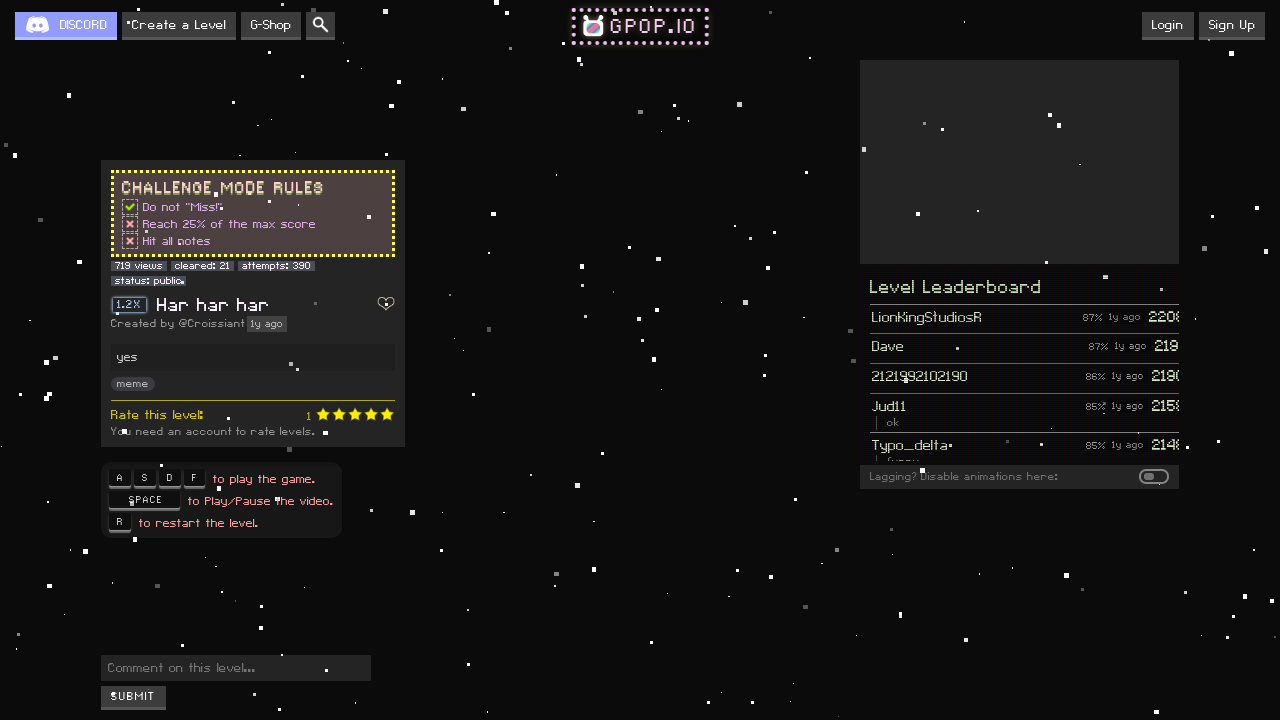

--- FILE ---
content_type: text/html; charset=UTF-8
request_url: https://gpop.io/play/fK8NkoEr-D3k
body_size: 5549
content:




















<html>

    <head>
        <meta content="text/html;charset=utf-8" http-equiv="Content-Type">
<meta content="utf-8" http-equiv="encoding">
<link id="dynamic-favicon" rel="icon" href="/icon.ico?v=1.16.40" type="image/ico">
<meta name="viewport" content="width=device-width, initial-scale=1">
<meta http-equiv="content-language" content="en">
<meta name="google" content="notranslate">
<link rel="stylesheet" href="/css/default.css?v=1.16.40">
<link rel="stylesheet" href="/css/defaultpage.css?v=1.16.40">
<!-- Global site tag (gtag.js) - Google Analytics -->
      <script async src="https://www.googletagmanager.com/gtag/js?id="></script>
      <script>
          window.dataLayer = window.dataLayer || [];
          function gtag(){dataLayer.push(arguments);}
          gtag('js', new Date());
          gtag('config', 'UA-167306554-2');
      </script>
            <meta name="viewport" content="user-scalable=no,width=device-width,initial-scale=1,maximum-scale=1,minimal-ui,viewport-fit=cover">
        <script type="text/javascript">
            window.GAMEMODE = "classic";
            window.SERVERDATA = {"loggedin":false,"dancer":"gpop","leveldata":{"comments":[["@Sillvermo0","nice"],["@Croissiant","hardest challenge mode"],["@Croissiant","I HATE this darn pause glitch"],["@Spookyman27","its getting spooky"],["@Spookyman27","its getting spooky"],["@Croissiant","Is it hard? or am I just shit?"],["@Croissiant","Is it hard? or am I just shit?"],["@Azul361717","ok"]],"uniqueid":"fK8NkoEr-D3k","videoid":"ej54RiCVPlM","challengemode":"1","gamemode":"original","gamespeed":"1.2","notes":[{"type":"s2","dict":{"a":0,"a1":1,"s":2,"s1":3,"d":4,"d1":5,"f":6,"f1":7}},6,0.333,4,0.333,6,0.614,2,0.614,0,0.997,4,0.997,0,1.147,4,1.165,6,1.664,2,2.163,4,2.347,2,2.546,6,2.762,2,3.062,2,3.429,6,3.429,0,3.662,4,3.662,4,4.577,6,4.595,2,4.977,6,4.995,4,5.327,2,5.345,4,5.527,4,5.943,0,6.426,4,6.675,2,6.826,6,7.059,2,7.193,6,7.675,4,7.742,2,7.841,4,8.074,0,8.174,2,8.357,4,8.474,2,8.691,6,8.807,2,8.974,6,9.141,6,9.39,4,9.473,4,9.723,2,10.106,4,10.272,0,10.389,4,10.573,0,10.772,2,10.989,4,11.189,2,11.454,6,11.588,2,11.838,6,12.021,4,12.287,2,12.437,6,12.854,2,13.103,6,13.153,4,13.27,2,13.353,0,13.77,4,13.937,0,14.036,2,14.169,4,14.302,2,14.502,6,14.619,2,14.786,4,15.035,2,15.301,4,15.469,2,15.634,6,15.785,4,15.934,2,16.134,0,16.234,2,16.484,4,16.668,2,16.833,6,16.933,4,17.133,2,17.316,4,17.516,2,17.999,4,18.166,2,18.299,0,18.515,4,18.783,0,18.982,2,19.081,4,19.214,0,19.365,2,19.481,4,19.614,0,19.748,2,19.864,4,19.997,0,20.114,2,20.247,4,20.38,0,20.513,2,20.63,4,20.714,0,20.881,2,21.013,4,21.13,0,21.23,2,21.363,4,21.446,0,21.563,2,21.712,4,21.796,0,21.929,2,22.062,4,22.145,0,22.262,2,22.395,6,22.512,4,22.563,2,22.713,6,22.829,4,22.911,2,23.045,4,23.228,0,23.328,2,23.428,4,23.528,0,23.711,2,23.761,6,23.945,4,24.027,2,24.144,6,24.46,4,24.527,0,24.677,6,24.86,4,24.96,0,25.143,6,25.276,4,25.36,0,25.528,6,25.659,4,25.742,0,25.876,6,26.009,4,26.092,0,26.243,6,26.375,4,26.442,0,26.608,6,26.776,4,26.858,0,26.958,6,27.159,4,27.241,0,27.292,6,27.541,4,27.607,0,27.724,6,27.891,4,27.94,0,28.09],"minleaderboard":"0","maxscore":3065,"numberofnotes":165}};
        </script>
        <script type="text/javascript" src="https://www.youtube.com/iframe_api" async></script>
        
                    <script type="text/javascript" src="/dist/play.js?v=1.16.40"></script>
            
                <script type="text/javascript" src="/dist/sha512.js?v=0"></script>
          
        <link rel="stylesheet" type="text/css" href="/css/sticker.css?v=1.16.40">
        <link rel="stylesheet" type="text/css" href="/css/kkey.css?v=1.16.40">
        <link rel="stylesheet" type="text/css" href="/css/playerlist.css?v=1.16.40">
        <link rel="stylesheet" type="text/css" href="/css/pixiiplayer.css?v=1.16.40">
        <link rel="stylesheet" type="text/css" href="/css/dancers.css?v=1.16.40">
        <link rel="stylesheet" type="text/css" href="/css/create.css?v=1.16.40">
        <link rel="stylesheet" type="text/css" href="/css/play.css?v=1.16.40">
        
    <!--<script src="http://cdnjs.cloudflare.com/ajax/libs/pixi.js/4.5.5/pixi.min.js" defer></script> -->
    <!--<script src="/pixi/pixi.min.js" defer></script> -->
    <!--<script src="/pixi/pixi-layers.js" defer></script> -->
    <!--<script src="/pixi/pixi-multistyle-text.umd.js" defer></script> -->
        
        <title>Har har har - Gpop.io</title>
        <meta name="description" content="Har har har - Gpop.io." >
    </head>
    
    <body onload="window.ActivatePlayPage();">
                <script type="text/javascript" defer>
        CanUseLS = function(){ try { var storage = window["localStorage"], x = '__storage_test__'; storage["setItem"](x, x); storage["removeItem"](x); return true; } catch(e) { return false; } }
        var ls = localStorage; var _s_ = "setting"; var _bg_ = "background";
        if (CanUseLS() && _s_+"-bgon" in ls && ls.getItem(_s_+"-bgon") == 1 && _s_+"-bgurl" in ls && (ls.getItem(_s_+"-bgurl")+"").length > 5 ){
            if ("GAMEMODE" in window && ((_s_+"-bg"+GAMEMODE) in ls && ls.getItem(_s_+"-bg"+GAMEMODE) == 0)){}
            else {
                var eimg = document.createElement("div"); eimg.classList.add("pixiiBG"); 
                eimg.style[_bg_+"-image"] = "url("+ls.getItem(_s_+"-bgurl")+")";
                if (_s_+"-bgpixel" in ls){ var _p_ = ls.getItem(_s_+"-bgpixel");
                    if (_p_ == 1){ eimg.style["image-rendering"] = "pixelated"; }
                }    
                if (_s_+"-bgrepeat" in ls){ var _p_ = ls.getItem(_s_+"-bgrepeat");
                    if (_p_ == 1){ eimg.style[_bg_+"-repeat"] = "repeat"; }
                }
                if (_s_+"-bgfit" in ls){ eimg.style[_bg_+"-size"] = ls.getItem(_s_+"-bgfit"); }
                if (_s_+"-bgpos" in ls){ eimg.style[_bg_+"-position"] = ls.getItem(_s_+"-bgpos"); }
                document.body.appendChild(eimg);
            }
        }
        </script>        <div id="main" class="default-main"><div class="playpage playpage2 createpage"> 
            <div id="displaycontainer"></div>
            <div class="createpage-right"> 
                <div class="createpage-right-block playpage-player-block">
                    <div class="createpage-right-source-info">
                        <div class="createpage-right-source-info-name">GLANMRONCK FREDDY RAP MEME</div>
                        <div class="createpage-right-source-info-author">DARCK MIUS®</div>
                        <div class="createpage-right-source-info-duration">00:00</div>
                    </div>
                    <div class="createpage-right-player-c">
                        <div class="createpage-right-player">
                            <div id="playercontainer"></div>
                        </div>
                    </div>
                    <div class="playpage-right-volume-c">
                    </div>
                    
                </div>
                <div class="createpage-right-block">
                    <div class="playpage-leaderboard-c2">
                    <div class="playpage-leaderboard-c  crt">
                            <div class="leaderboard">
        <div class="leaderboard-title">Level Leaderboard</div>
        <div class="leaderboard-entries">
                <div class="leaderboard-entry">
        <div class="leaderboard-entry-score">2208</div>
        <div class="leaderboard-entry-time" -epoch="true" 
             data-type="1" data-epoch="1707247593435"></div>
                    <div class="leaderboard-entry-accuracy">87</div>
                <a href="/profile/@LionKingStudiosR" class="leaderboard-entry-username">LionKingStudiosR</a>
        <div class="leaderboard-entry-speech"></div>
        <div class="clear"></div>
    </div>
        <div class="leaderboard-entry">
        <div class="leaderboard-entry-score">2191</div>
        <div class="leaderboard-entry-time" -epoch="true" 
             data-type="1" data-epoch="1706967021165"></div>
                    <div class="leaderboard-entry-accuracy">87</div>
                <a href="/profile/@Dave" class="leaderboard-entry-username">Dave</a>
        <div class="leaderboard-entry-speech"></div>
        <div class="clear"></div>
    </div>
        <div class="leaderboard-entry">
        <div class="leaderboard-entry-score">2190</div>
        <div class="leaderboard-entry-time" -epoch="true" 
             data-type="1" data-epoch="1707264937218"></div>
                    <div class="leaderboard-entry-accuracy">86</div>
                <a href="/profile/@2121992102190" class="leaderboard-entry-username">2121992102190</a>
        <div class="leaderboard-entry-speech"></div>
        <div class="clear"></div>
    </div>
        <div class="leaderboard-entry">
        <div class="leaderboard-entry-score">2159</div>
        <div class="leaderboard-entry-time" -epoch="true" 
             data-type="1" data-epoch="1707082649305"></div>
                    <div class="leaderboard-entry-accuracy">85</div>
                <a href="/profile/@Jud11" class="leaderboard-entry-username">Jud11</a>
        <div class="leaderboard-entry-speech">ok</div>
        <div class="clear"></div>
    </div>
        <div class="leaderboard-entry">
        <div class="leaderboard-entry-score">2148</div>
        <div class="leaderboard-entry-time" -epoch="true" 
             data-type="1" data-epoch="1706769670761"></div>
                    <div class="leaderboard-entry-accuracy">85</div>
                <a href="/profile/@Typo_delta" class="leaderboard-entry-username">Typo_delta</a>
        <div class="leaderboard-entry-speech">furry</div>
        <div class="clear"></div>
    </div>
        <div class="leaderboard-entry">
        <div class="leaderboard-entry-score">2138</div>
        <div class="leaderboard-entry-time" -epoch="true" 
             data-type="1" data-epoch="1706957553044"></div>
                    <div class="leaderboard-entry-accuracy">85</div>
                <a href="/profile/@Dave" class="leaderboard-entry-username">Dave</a>
        <div class="leaderboard-entry-speech"></div>
        <div class="clear"></div>
    </div>
        <div class="leaderboard-entry">
        <div class="leaderboard-entry-score">2136</div>
        <div class="leaderboard-entry-time" -epoch="true" 
             data-type="1" data-epoch="1707170286294"></div>
                    <div class="leaderboard-entry-accuracy">84</div>
                <a href="/profile/@LionKingStudiosR" class="leaderboard-entry-username">LionKingStudiosR</a>
        <div class="leaderboard-entry-speech"></div>
        <div class="clear"></div>
    </div>
        <div class="leaderboard-entry">
        <div class="leaderboard-entry-score">2117</div>
        <div class="leaderboard-entry-time" -epoch="true" 
             data-type="1" data-epoch="1707020360483"></div>
                    <div class="leaderboard-entry-accuracy">84</div>
                <a href="/profile/@Juggs657" class="leaderboard-entry-username">Juggs657</a>
        <div class="leaderboard-entry-speech"></div>
        <div class="clear"></div>
    </div>
        <div class="leaderboard-entry">
        <div class="leaderboard-entry-score">2097</div>
        <div class="leaderboard-entry-time" -epoch="true" 
             data-type="1" data-epoch="1707313265444"></div>
                    <div class="leaderboard-entry-accuracy">82</div>
                <a href="/profile/@Uwu_pro" class="leaderboard-entry-username">Uwu_pro</a>
        <div class="leaderboard-entry-speech">first try</div>
        <div class="clear"></div>
    </div>
        <div class="leaderboard-entry">
        <div class="leaderboard-entry-score">2083</div>
        <div class="leaderboard-entry-time" -epoch="true" 
             data-type="1" data-epoch="1706345506297"></div>
                    <div class="leaderboard-entry-accuracy">82</div>
                <a href="/profile/@Casasasasa" class="leaderboard-entry-username">Casasasasa</a>
        <div class="leaderboard-entry-speech"></div>
        <div class="clear"></div>
    </div>
        <div class="leaderboard-entry">
        <div class="leaderboard-entry-score">2079</div>
        <div class="leaderboard-entry-time" -epoch="true" 
             data-type="1" data-epoch="1707427631029"></div>
                    <div class="leaderboard-entry-accuracy">83</div>
                <a href="/profile/@Heloimback" class="leaderboard-entry-username">Heloimback</a>
        <div class="leaderboard-entry-speech">2079</div>
        <div class="clear"></div>
    </div>
        <div class="leaderboard-entry">
        <div class="leaderboard-entry-score">2022</div>
        <div class="leaderboard-entry-time" -epoch="true" 
             data-type="1" data-epoch="1706838286074"></div>
                    <div class="leaderboard-entry-accuracy">80</div>
                <a href="/profile/@Xxkirby01" class="leaderboard-entry-username">Xxkirby01</a>
        <div class="leaderboard-entry-speech"></div>
        <div class="clear"></div>
    </div>
        <div class="leaderboard-entry">
        <div class="leaderboard-entry-score">2010</div>
        <div class="leaderboard-entry-time" -epoch="true" 
             data-type="1" data-epoch="1706816886062"></div>
                    <div class="leaderboard-entry-accuracy">80</div>
                <a href="/profile/@Casasasasa" class="leaderboard-entry-username">Casasasasa</a>
        <div class="leaderboard-entry-speech"></div>
        <div class="clear"></div>
    </div>
        <div class="leaderboard-entry">
        <div class="leaderboard-entry-score">1988</div>
        <div class="leaderboard-entry-time" -epoch="true" 
             data-type="1" data-epoch="1707171825959"></div>
                    <div class="leaderboard-entry-accuracy">78</div>
                <a href="/profile/@Heloimback" class="leaderboard-entry-username">Heloimback</a>
        <div class="leaderboard-entry-speech">oof</div>
        <div class="clear"></div>
    </div>
        <div class="leaderboard-entry">
        <div class="leaderboard-entry-score">1971</div>
        <div class="leaderboard-entry-time" -epoch="true" 
             data-type="1" data-epoch="1706750277378"></div>
                    <div class="leaderboard-entry-accuracy">77</div>
                <a href="/profile/@Sup3rDude08" class="leaderboard-entry-username">Sup3rDude08</a>
        <div class="leaderboard-entry-speech">Har</div>
        <div class="clear"></div>
    </div>
        <div class="leaderboard-entry">
        <div class="leaderboard-entry-score">1965</div>
        <div class="leaderboard-entry-time" -epoch="true" 
             data-type="1" data-epoch="1720583771536"></div>
                    <div class="leaderboard-entry-accuracy">77</div>
                <a href="/profile/@SuyaSS" class="leaderboard-entry-username">SuyaSS</a>
        <div class="leaderboard-entry-speech">fanf</div>
        <div class="clear"></div>
    </div>
        <div class="leaderboard-entry">
        <div class="leaderboard-entry-score">1959</div>
        <div class="leaderboard-entry-time" -epoch="true" 
             data-type="1" data-epoch="1706770569993"></div>
                    <div class="leaderboard-entry-accuracy">77</div>
                <a href="/profile/@Xxkirby09" class="leaderboard-entry-username">Xxkirby09</a>
        <div class="leaderboard-entry-speech"></div>
        <div class="clear"></div>
    </div>
        <div class="leaderboard-entry">
        <div class="leaderboard-entry-score">1947</div>
        <div class="leaderboard-entry-time" -epoch="true" 
             data-type="1" data-epoch="1706277835831"></div>
                    <div class="leaderboard-entry-accuracy">76</div>
                <a href="/profile/@Croissiant" class="leaderboard-entry-username">Croissiant</a>
        <div class="leaderboard-entry-speech">I did it... I finnally beat this damn level</div>
        <div class="clear"></div>
    </div>
        <div class="leaderboard-entry">
        <div class="leaderboard-entry-score">1810</div>
        <div class="leaderboard-entry-time" -epoch="true" 
             data-type="1" data-epoch="1706281003531"></div>
                    <div class="leaderboard-entry-accuracy">69</div>
                <a href="/profile/@Zayne1o" class="leaderboard-entry-username">Zayne1o</a>
        <div class="leaderboard-entry-speech"></div>
        <div class="clear"></div>
    </div>
        <div class="leaderboard-entry">
        <div class="leaderboard-entry-score">1806</div>
        <div class="leaderboard-entry-time" -epoch="true" 
             data-type="1" data-epoch="1707023527423"></div>
                    <div class="leaderboard-entry-accuracy">69</div>
                <a href="/profile/@OfficialKWYT" class="leaderboard-entry-username">OfficialKWYT</a>
        <div class="leaderboard-entry-speech"></div>
        <div class="clear"></div>
    </div>
        <div class="leaderboard-entry">
        <div class="leaderboard-entry-score">1804</div>
        <div class="leaderboard-entry-time" -epoch="true" 
             data-type="1" data-epoch="1706780362209"></div>
                    <div class="leaderboard-entry-accuracy">70</div>
                <a href="/profile/@SuyaSS" class="leaderboard-entry-username">SuyaSS</a>
        <div class="leaderboard-entry-speech">czy to feddy fazbear</div>
        <div class="clear"></div>
    </div>
    <div class="leaderboard-entry"></div><div class="leaderboard-entry"></div><div class="leaderboard-entry"></div><div class="leaderboard-entry"></div><div class="leaderboard-entry"></div><div class="leaderboard-entry"></div><div class="leaderboard-entry"></div><div class="leaderboard-entry"></div><div class="leaderboard-entry"></div>        </div>
    </div>
                        </div>
                    </div>
                </div>
                <div class="createpage-right-block">
                    <div class="playpage-nolag">
                        <div class="playpage-nolag-box">
                            <div class="playpage-nolag-box-switch"></div>
                        </div>
                        Lagging? Disable animations here:
                    </div>
                </div>
                
                <div class="playpage-a12-block-c">
                <div class="playpage-a12-block">
                    <div class="menu-a123 menu-block crt adcrt">
                        <div class="menu-a12">
                                        <script async src="https://pagead2.googlesyndication.com/pagead/js/adsbygoogle.js"></script>
        <!-- gpop frontpage -->
        <ins class="adsbygoogle"
             style="display:block;height:250px;width:300px;"
                          data-ad-client="ca-pub-4390240433545136"
             data-ad-slot="6483796889"
             data-ad-format="rectangle"></ins>
        <script>
                          (adsbygoogle = window.adsbygoogle || []).push({});
        </script>
                            </div>
                    </div>
                </div>
                <div class="playpage-a12-block-green"></div>
                <div class="playpage-a12-block-close"></div>
                </div>
                
            </div>
            <div id="playerlist" class="playpage-playerlist"> 
            
            </div>
            <div class="playpage-leftleft"> 
                
                <div class="createpage-right-title2">
                
                                        <div class="challengemode-desc" style="display:block;">
                        <div class="challengemode-desc-title">CHALLENGE MODE RULES</div>
                        <div class="challengemode-desc-para"><div id="pixii-level-cmode-cond1" class="cmode-cond-yes"></div> Do not "Miss!"</div>
                        <div class="challengemode-desc-para"><div id="pixii-level-cmode-cond2"></div> Reach 25% of the max score</div>
                        <div class="challengemode-desc-para"><div id="pixii-level-cmode-cond3"></div> <span id="pixii-level-cmode-cond3-desc">Hit all notes</span> </div>
                    </div>
                    <div class="challengemode-tags">
                        <div class="challengemode-tag">719 views</div>
                        <div class="challengemode-tag">cleared: 21</div>
                        <div class="challengemode-tag">attempts: 390</div>
                        
                                                    <div class="challengemode-tag">status: public</div>
                                            </div>
                                        <span class="playpage-left-favorite"></span>
                    <span class="playpage-left-title-span">
                                            <div class="pixii-level-speed">1.2</div>
                    Har har har                    </span><div></div>
                                            <a href="/profile/@Croissiant" class="playpage-left-author">@Croissiant</a>
                                        <div class="playpage-left-date" -epoch="true" data-type="1" data-epoch="1706275895863"></div>
                    <div class="playpage-left-desc">
                        <div class="playpage-left-desc-text">yes</div>
                    </div>
                    <div class="playpage-left-tags"> 
                                                    <a href="/tag?t=meme" class="tagtag tagtaglink3 noselect">meme</a>
                        </div>
                    <div class="playpage-left-rating"> 
                        <div class="playpage-left-rating-text">Rate this level: </div>
                            <div class="ratingstatic ">
            <div class="rating-n">1</div>
        <div class="rating-stars"><div class="rating-star rating-star-full" data-n=1></div><div class="rating-star rating-star-full" data-n=2></div><div class="rating-star rating-star-full" data-n=3></div><div class="rating-star rating-star-full" data-n=4></div><div class="rating-star rating-star-full" data-n=5></div>  </div>
        <div class="ratingstatic-error"></div>
    </div>                        <div class="playpage-left-rating-desc">
                            Criteria: song choice and fit with the level. Is it a fun level?
                            Please do not vote for difficulty.
                        </div>
                    </div>
                </div>
                <div class="createpage-right-block" style="display:none;">
                    <div class="createpage-right-instructions">
                        <div class="createpage-right-title" style="display:none;">
                            Game mode: original                        </div>
                    </div>
                </div>  
                <div class="playpage-comments-c">
                
                    <div class="playpage-comments">
                        <div class="playpage-comment">
                            <div kkey="A"></div> <div kkey="S"></div> 
                            <div kkey="D"></div> <div kkey="F"></div> 
                            to play the game.
                        <br>
                            <div kkey="SPACE"></div> to Play/Pause the video.
                        <br>
                            <div kkey="R"></div> to restart the level.
                        </div>
                    </div>
                </div>
                <div class="playpage-comments-i"> 
                    <textarea class="playpage-comment-input" rows="1" placeholder="Comment on this level..."></textarea>
                    <div class="playpage-comment-error"></div>
                    <div class="gbutton playpage-comment-submit">SUBMIT</div>
                </div>
            </div>
            <div class="createpage-left widthfitcontent"> 
                <div id="gamecontainer" class="createpage-left-pixii widthsetter"> 
                
                </div>
                <div class="widthconformer">
                </div>
                <div class="playpage-mcontrols">
                    <div class="playpage-mcontrols-bg"></div>
                    <div class="playpage-mcontrols-controls">
                        <div id="playpage-mrestart" class="playpage-mcontrols-button">Restart</div>
                        <div id="playpage-mfullscreen" class="playpage-mcontrols-button">Full Screen</div>
                        
                    </div>
                    <div class="playpage-mcontrols-keys">
                        <div id="playpage-mkeya" class="playpage-mcontrols-key1"></div>
                        <div id="playpage-mkeys" class="playpage-mcontrols-key1"></div>
                        <div id="playpage-mkeyd" class="playpage-mcontrols-key1"></div>
                        <div id="playpage-mkeyf" class="playpage-mcontrols-key1"></div>
                        <div id="playpage-mkeyas" class="playpage-mcontrols-key2"></div>
                        <div id="playpage-mkeysd" class="playpage-mcontrols-key2"></div>
                        <div id="playpage-mkeydf" class="playpage-mcontrols-key2"></div>
                    </div>
                </div>
            </div>
            <div class="playpage-over">
            <div class="playpage-over2">
                <div class="playpage-over-bg2 playpage-over-huerotate">
                    <div class="playpage-over-bg">
                    </div>
                </div>
                <div class="playpage-over-close"></div>
                <div class="playpage-over-huerotate">
                    <div class="playpage-over-status">
                        <div class="playpage-over-status-congrats">Congratulations!</div>
                        <div class="playpage-over-status-title">Level Completed!</div>
                        <div class="playpage-over-status-title2">Har har har</div>
                        <div class="playpage-over-status-score"></div>
                        <div class="playpage-over-status-leaderboard">
                                                    <div class="playpage-over-status-notloggedin">
                            You can only submit your score if you have an account. 
                            Create one <a href="/signup">here</a> or login <a href="/signin">here</a>.
                            </div>
                                                </div>
                    </div>
                    <div class="playpage-over-share">
                        <div class="playpage-over-share-title">Share this level with friends:</div>
                        <input class="playpage-over-share-url" value="http://gpop.io/play/fK8NkoEr-D3k"
                               type="text" autocomplete="false" spellcheck="false" disabled>
                        <div class="playpage-over-share-title">Or 
                            <a href="/create">create your own level</a>
                        </div>
                    </div>
                </div>
                <div class="playpage-over-icon">
                    <div class="playpage-over-icon2"></div>
                </div>
            </div>
            </div>
            <a id="hidden-link" class="hide"></a>
        </div></div>
            <div id="topbar"  class="topbar-container">
        <div class="topbar">
            <a href="/" id="topbar-home">
                <div class="menu-logo">
                    <div class="menu-logo-logo2c">
                    <div class="menu-logo-logo menu-logo-logo2"></div>
                    </div>
                    <div class="menu-logo-logo menu-logo-logo1"></div>
                    <div class="menu-logo-text">GPOP.IO</div>
                </div>
            </a>
                            <a href="/signup" class="gbutton topbar-button topbar-button2">Sign Up</a>
                <a href="/signin" class="gbutton topbar-button topbar-button2">Login</a>
                
                        
            <a href="https://discord.gg/BjwfPHA" target="_blank" id="topbar-discord" class="gbutton topbar-button">DISCORD</a>
            <a href="/halloffame" id="topbar-leaderboards" class="gbutton topbar-button">Hall of Fame</a>
            <a href="/choose" id="topbar-ask" class="gbutton topbar-button">Create a Level</a>
            <a href="/gshop" id="topbar-gshop" class="gbutton topbar-button">G-Shop</a>
            <a href="/search" id="topbar-search" class="gbutton topbar-button"></a>
            <a href="http://iogames.space" id="topbar-iogames"  class="gbutton topbar-button topbar-button-fponly">More IO Games</a>
        </div>
    </div>
    
        
    <div class="bottombar-container">
        <div class="bottombar">
            <a href="/" class="bottombar-option">Gpop.io</a>
            <a href="/halloffame" class="bottombar-option">Hall of Fame</a>
            <a href="/choose" class="bottombar-option">Create a Level</a>
            <a href="/levels/new" class="bottombar-option">All Levels</a>
            <a href="/gshop" class="bottombar-option">G-Shop</a>
            <a href="/partners" class="bottombar-option">Partners</a>
            <a href="/debug" class="bottombar-option">Debug</a>
            <a href="/updates" class="bottombar-option">Updates</a>
            <span class="bottombar-option">v.1.16.40</span>
        </div>
    </div>
    
    </body>
</html>

--- FILE ---
content_type: text/html; charset=utf-8
request_url: https://www.google.com/recaptcha/api2/aframe
body_size: 266
content:
<!DOCTYPE HTML><html><head><meta http-equiv="content-type" content="text/html; charset=UTF-8"></head><body><script nonce="hS2d5fLxlut9bxljIohqWw">/** Anti-fraud and anti-abuse applications only. See google.com/recaptcha */ try{var clients={'sodar':'https://pagead2.googlesyndication.com/pagead/sodar?'};window.addEventListener("message",function(a){try{if(a.source===window.parent){var b=JSON.parse(a.data);var c=clients[b['id']];if(c){var d=document.createElement('img');d.src=c+b['params']+'&rc='+(localStorage.getItem("rc::a")?sessionStorage.getItem("rc::b"):"");window.document.body.appendChild(d);sessionStorage.setItem("rc::e",parseInt(sessionStorage.getItem("rc::e")||0)+1);localStorage.setItem("rc::h",'1769015275566');}}}catch(b){}});window.parent.postMessage("_grecaptcha_ready", "*");}catch(b){}</script></body></html>

--- FILE ---
content_type: text/css
request_url: https://gpop.io/css/pixiiplayer.css?v=1.16.40
body_size: 4389
content:


.pp-bg2 {
    pointer-events: none;
}
.pp-bg3 {
    pointer-events: none;
}
.pp-container {
    width: 100%;
    box-sizing: border-box;
    min-height: 200px;
    /* border: 1px solid rgba(0, 0, 0, 0.2); */
    background: rgba(0,0,0,0.9); 
    background: rgba(0, 0, 0, 0.6);
    position: relative;
    outline: 0px solid rgba(255, 255, 255, 0);
    transition: outline 0.1s ease;
    border: 3px solid rgba(255, 255, 255, 0.2);
    background-clip: content-box;
    box-shadow: 0 4px 0 0 rgba(255,255,255,0.4);
}
.pp-active {
    outline: 6px solid rgba(223, 182, 255, 0.5);
        outline: 5px solid rgba(253, 208, 255, 0.2);
    box-shadow: none;
}

.pp-container2 {
    /* height: 100%;*/
    width: 100%;
    padding-top: 40px;
}
.pp-container3 {
    
}
.pp-lanes {
    /* position: absolute; */
    width: 100%;
    /* left: 0; */
    /* top: 0; */
    /* overflow: hidden; */
    /* height: 100%;*/
}
.pp-notes2,
.pp-lane {
    width: 100%;
    height: 44px;
    position: relative;
    top: 33px;
    left: 0;
}
.pp-lane {
    transform: translateZ(0);
}
.pp-key {
    color: #fff;
    opacity: 1;
    background: rgba(255, 255, 255, 0.04);
    background: rgba(0, 0, 0, 0.4);
    width: 26px;
    height: 22px;
    box-sizing: border-box;
    padding: 0;
    padding-top: 4px;
    padding-left: 1px;
    font-size: 15px;
    border: 1px solid rgba(255, 255, 255, 0.6);
    border-bottom: 0;
    box-shadow: inset 0 0 25px #ffffff00, 0 0px 3px -1px rgb(255, 255, 255), 0 3px 0 rgba(255, 255, 255, 0.5), 0 2px 2px rgba(255, 255, 255, 0.2);border-radius: 6px;
    margin-top: -12px;
    top: 0;
    left: 15px;
    z-index: 2;
    transform: rotateZ(360deg);

}
.pp-line {
    position: absolute;
    height: 0px;
    background: #fff;
    opacity: 0.4;
    border-top: 1px solid #fff;
    box-shadow: 0 0 3px 0px rgba(255, 255, 255, 0.5);
    transition: 0.05s ease transform; 
    transform: scaleY(1) translateZ(0);
}
.pp-line1 {
    width: calc(50% - 33px - 18px - 15px);
    width: calc(50% - 33px - 2% - 4px - 15px);
    top: 0px;
    left: 48px;
}
.pp-line2 {
    width: calc(50% - 2% - 4px);
    top: 0px;
    right: 0;
}
.pp-square {
    width: 24px;
    width: 4%;
    height: 22px;
    position: absolute;
    border: 1px solid rgba(255, 255, 255);
    opacity: 0.4;
    box-sizing: border-box;
    border-radius: 6px;
    top: -10px;
    left: calc(50% - 12px);
    left: calc(50% - 2%);
    box-shadow: 0 0 3px 0px rgba(255, 255, 255, 0.5);
}
.pp-lane-click {
    
}
.pp-lane-click .pp-square {
    transform: scale(1.2);
    opacity: 0.9;
}
.pp-lane-click .pp-line {
    transform2: scaleY(2);
    opacity: 0.7;
}
.pp-lane-click .pp-key {
    box-shadow: inset 0 0 25px #1d1b2900, 0 1px 0 rgba(255, 255, 255, 0.5), 0 0px 3px -1px rgb(255, 255, 255);
    top: 3px;
}

.pp-lane2 {
    height: 100%;
}
.pp-lane-hit {
    animation: huerotate2 0.2s linear infinite; 
    animation: huerotate2 0.2s linear infinite; 
    opacity: 1; 
} 
.pp-lane-hit .pp-lane22 {
    filter: brightness(1000%) invert(50%) sepia(100%) saturate(300%) brightness(200%) hue-rotate(150deg);    
}
.pp-lane-hit2 .pp-line ,
.pp-lane-hit2 .pp-key ,
.pp-lane-hit2 .pp-square {
    filter: brightness(1000%) invert(50%) sepia(100%) saturate(300%) brightness(200%) hue-rotate(150deg);
}
.pp-lane-hit .pp-key {
    background: rgba(255, 255, 255, 0.5);
    box-shadow: inset 0 0 25px #1d1b2900, 0 1px 0 rgba(255, 255, 255, 0.5), 0 1px 8px -1px rgb(255, 227, 227);
    border: 1px solid rgb(255, 255, 255);
    animation: keyhit 0.2s ease 1;
}
.pp-lane-hit .pp-square {
    box-shadow: 0 0px 6px -1px rgb(255, 255, 255);
    transform: scale(1.3) translateZ(0);
    opacity: 1;
}
.pp-lane-hit .pp-line {
    box-shadow2: 0 0px 4px 0px rgb(255, 255, 255);
    transform: scaleY(6) translateZ(0);
    opacity: 1;
}

.pp-lane:nth-child(1){
    
}
.pp-lane:nth-child(2){
    
}
.pp-lane:nth-child(3){
    
}
.pp-lane:nth-child(4){
    
}


.pp-timeline-container {
    position: relative;
    width: 100%;
    bottom: 0;
    color: #fff;
    overflow: hidden;
    height: 35px;
    font-size: 13px;
    /* margin-bottom: 5px;  */
}
.pp-timeline {
    position: absolute;
    margin-left: 50%;
    left: 0;
    top: 0;
    height: 100%;
    color: #ddb0e3;
    width: 100%;
    pointer-events: none;
    will-change: transform;
}
.pp-timeline-line {
    /* width: 100%;*/
    height: 1px;
    background: currentColor;
    position: absolute;
    bottom: 7px;
    /* border-top: 1px dashed currentColor;*/
}
.pp-timeline-tags {
    
}
.pp-timeline-tag-container {
    position: absolute;
    bottom: 0;
}
.pp-timeline-tag {    
transform: translateX(-50%);
    margin-bottom: 11px;
}
.pp-timeline-vline {
    width: 1px;
    height: 8px;
    background: currentColor;
    position: absolute;
    bottom: 3px;
}
.pp-timeline-vline2 {
    height: 6px;
    bottom: 4px;
    /* opacity: 0.8;*/
}

.pp-notes-container {
    position: absolute;
    width: 100%;
    overflow: hidden;
    height: 100%;
    top: 0;
    left: 0;
    margin-top: 40px;
}
.pp-notes {
    position: absolute;
    margin-left: 50%;
    left: 0;
    top: 0;
    height: 100%;
    width: 100%;
    pointer-events: none;
    will-change: transform;
}
.pp-note t {
    /* color: #fff; */
    filter: brightness(1.5);
    text-shadow: 0 0 2px rgba(255, 255, 255, 0.5);
    pointer-events: none;
}
.pp-note {
    position: absolute;
    text-transform: uppercase;
    width: calc(4% + 6px);
    text-align: center;
    font-size: 18px;
    line-height: 26px;
    letter-spacing: -1px;
    margin-top: -13px;
    height: 28px;
    border-radius: 9px;
    margin-left: calc(-2% - 3px);
    border: 3px double #fff;
    border: 3.2px double #fff;
    background-clip: padding-box;
    transition: opacity 0.5s ease;
    transition-delay: 0.5s;
    box-sizing: border-box;
    top: 0;
    left: 0;
    border-color: currentColor;
    background-color: currentColor;
    box-shadow: 0 0 6px -1px currentColor;
}
.pp-notes2:nth-child(1) .pp-note{
    color: #ff7272;
    background-color: rgba(255, 114, 114, 0.2);
}
.pp-notes2:nth-child(2) .pp-note{
    color: #44f0ff;
    /* color: #5cdce7; */
    background-color: rgba(68, 240, 255, 0.2);
}
.pp-notes2:nth-child(3) .pp-note{
    color: #5aff44;
    /* color: #7aff69; */
    background-color: rgba(90, 255, 68, 0.2);
}
.pp-notes2:nth-child(4) .pp-note{
    color: #fff744;
    /* color: #fff96d; */
    background-color: rgba(255, 247, 68, 0.2);
}
.pp-note-hit2:before {
    content: "";
    position: absolute;
    top: 0;
    left: 0;
    width: 100%;
    height: 100%;
    opacity: 0.5;
}
.pp-note-hit {
   color: #44f0ff !important;
   background-color: rgba(255, 114, 114, 0.9) !important;
   opacity: 0;
   animation: huerotate2 0.2s linear infinite, notehit 0.25s ease 1; 
}
.pp-note-new {
   animation: notehit 0.2s ease 1; 
}

.pp-noteextended {
    text-align: left;
    padding-left: 1%;
}
.pp-noteextended t{
    width: 10px;
    display: inline-block;
    text-align: center;
}
.pp-noteextended:after {
    content: "";
    width: calc(100% - 20px);
    height: 1px;
    background: currentColor;
    display: inline-block;
    margin-left: 5px;
    vertical-align: middle;
}
.pp-noteextended-hitting {
   animation: huerotate2 0.2s linear infinite;     
   background-color: rgba(255, 114, 114, 0.4) !important;
}


.pp-scores {
    display: none;
    pointer-events: none;
    color: #fff;
    position: absolute;
    top: 10px;
    left: 15px;
    font-size: 20px;
    z-index: 11;
    transform: translateZ(0px);
}
.pp-score:before {
    content: "SCORE: ";
}
.pp-score {
    font-size: 28px;
    color: #ffc5c5;
    display: table;
    transition: transform 0.08s ease;
}
.pp-score2:before {
    content: "ACCURACY: ";
}
.pp-score2 {
    font-size: 16px;
    margin-top: -2px;
    color: #fff;
    opacity: 0.7;
}
.pp-fps:before {
    content: "FPS: ";
}
.pp-fps {
    font-size: 16px;
    margin-top: -2px;
    color: #fff;
    opacity: 0.4;
}
.pp-ping:before {
    content: "PING: ";
}
.pp-ping {
    font-size: 16px;
    margin-top: 4px;
    color: #fff;
    opacity: 0.4;
    display:none;
}
.pp-longest:before {
    content: "BEST STREAK: ";
}
.pp-longest {
    font-size: 16px;
    margin-top: -4px;
    color: #fff;
    opacity: 0.7;
}
.pp-stats {
    display: none;
    pointer-events: none;
    color: #fff;
    position: absolute;
    top: 0;
    left: 0;
    width: 100%;
    height: 100%;
    font-size: 20px;
    z-index: 9;
}
.pp-streak:not(:empty):before {
    content: "STREAK";
    display: block;
    font-size: 24px;
    line-height: 0.4;
}
.pp-streak {
    color: #ffffff;
    transition: transform 0.08s ease;
    position: absolute;
    top: calc(75%);
    left: 50%;
    transform: translate(-50%, -50%);
    font-size: 60px;
    opacity: 0.15;
    opacity: 0.25;
    text-align: center;
}
.pp-durationbar-c {
    position: absolute;
    bottom: 0px;
    width: 100%;
    height: 4px;
    background: rgba(255, 255, 255, 0.2);
    left: 0;
}
.pp-durationbar {
    position: absolute;
    width: 100%;
    height: 100%;
    background: rgba(177, 255, 147, 0.8);
    left: 0;
}

.pp-info {
    pointer-events: none;
    color: #fff;
    position: absolute;
    top: 10px;
    right: 15px;
    z-index: 11;
    text-align: right;
    width: 50%;
}
.pp-info-level {
    color: #ffc5c5;
    display: block;
    font-size: 16px;
    animation: huerotate 2s linear infinite;
    white-space: nowrap;
    display: none;
}
.pp-info-level-title {
    background: rgba(255, 215, 215, 0.25);
    padding: 0 10px;
    min-width: 10vh;
    display: inline-block;
    text-align: center;
}
.pp-info-level-author:before {
    content: " Level created by ";
}
.pp-info-level-author {
    /* font-size: 16px; */
    /* white-space: nowrap; */
    opacity: 0.25;
    color: #fff;
    font-size: 15px;
}
.pp-info-title:before {
    content: "Now playing: ";
}
.pp-info-title {
    color: #ffc5c5;
    display: block;
    font-size: 15px;
    animation: huerotate 2s linear infinite;
    /* max-width: 60%; */
    text-overflow: ellipsis;
    /* white-space: nowrap; */
    overflow: hidden;
    /* max-height: 30px; */
    min-width: 100px;
    margin-right: 0;
    margin-left: auto;
}
.pp-info-author:after {
    content: " - ";
}
.pp-info-author {
    /* color: #ffc5c5; */
    display: block;
    font-size: 15px;
    opacity: 0.5;
    /* animation: huerotate 2s linear infinite; */
    float: right;
    margin-right: 5px;
}
.pp-info-timenow {
}
.pp-info-timetotal:before {
    content:" / ";
}
.pp-info-timetotal {
    
}
.pp-info-timestamp {
    opacity: 0.5;
    /* margin-top: -2px; */
    font-size: 14px;
    float: right;
}

.pp-overlay {
    display: none;
    pointer-events: none;
    position: absolute;
    top: 0;
    left: 0;
    background: rgba(0, 0, 0, 0.48);
    background: rgba(80, 80, 80, 0.5);
    width: 100%;
    height: 100%;
    text-align: center;
    color: rgba(255, 227, 227, 0.84);
    color: rgba(247, 247, 247, 0.84);
    font-size: 36px;
    z-index: 11;
    padding: 20px;
    box-sizing: border-box;
}
.pp-overlay div {
    position: relative;
    top: 42%;
}
.pp-overlay-load:before {
    content: "Waiting for Video to Play...";
}
.pp-overlay-load:after {
    content: "(Click play video if the level is not starting)";
    display: block;
    font-size: 17px;
    opacity: 0.75;
}
.pp-overlay-load {
    
}
.pp-overlay-play:before {
    content: "Click [SPACE] to Start";
}
.pp-overlay-play {
    
}
.pp-overlay-restart:before {
    content: "Click [R] to Restart";
}
.pp-overlay-restart {
    
}


.pp-lanes-right, 
.pp-lanes-left {
    position: relative;
    display: inline-block;
    width: 0;
    height: 100%;
    pointer-events: none;
}

.pp-ratings {
    display: none;
    pointer-events: none;
    position: absolute;
    top: calc(53% + 3px);
    font-size: 18px;
    left: 0;
    width: 100%;
    text-align: center; 
}
.pp-rating {
    letter-spacing: 0.5px;
    opacity: 0;
    position: absolute;
    transform: translateX(-50%);
    transition: transform 0.08s ease;
    left: 50%;
    top: 0;
}
.pp-rating-0:before {
    content: "MISS!";
}
.pp-rating-0 {
    font-size: 15px;
    color: rgba(255, 255, 255, 0.2);
    color: rgba(255, 109, 109, 0.7);
}
.pp-rating-1:before {
    content: "OK!";
}
.pp-rating-1 {
    font-size: 15px;
    color: rgba(255, 255, 255, 0.3);
}
.pp-rating-2:before {
    content: "GOOD!";
}
.pp-rating-2 {
    font-size: 15px;
    color: #ffb4b4;
    color: rgba(185, 255, 195, 0.75);
    color: rgba(236, 185, 255, 0.9);
    /* animation: huerotate3 0.4s linear infinite; */
}
.pp-rating-3:before {
    content: "GREAT!";
}
.pp-rating-3 {
    font-size: 18px;
    color: #ffe8c3;
    color: rgb(255, 254, 213);
    /* text-shadow: 0 1px 0px #9ba241; */
    /* animation: huerotate3 0.4s linear infinite; */
}
.pp-rating-4:before {
    content: "PERFECT";
}
.pp-rating-4 {
font-size: 16px;
    color: rgb(255, 197, 197);
    animation: huerotate 0.2s linear infinite;
    /* background: rgba(255, 171, 171, 0.21); */
    /* font-weight: bold; */
    padding: 2px 5px 1px;
    border: 2px dotted;
}
.pp-rating-5:before {
    content: "NICE!";
}
.pp-rating-5 {
    font-size: 12px;
    color: #ffb4b4;
    color: rgba(255, 208, 208, 0.9);
    /* color: rgba(255, 255, 255, 0.75); */
    /* background: rgba(229, 207, 255, 0.5); */
    padding: 1px 3px 0px 4px;
    animation: huerotate 0.2s linear infinite;
    border: 1px solid;
    border-radius: 5px;
    letter-spacing: 1px;
}

.ppeditor {
    /* height: 250px;*/
}

.pp-lanes-left .pp-ratings:nth-child(1) {
    top: 41%;
    left: -30px;
    transform: rotate(-10deg) scale(1.4) translateZ(0);
}
.pp-lanes-left .pp-ratings:nth-child(2) {
    top: 55%;
    left: -25px;
    transform: rotate(-25deg) scale(1.3) translateZ(0);
}
.pp-lanes-left .pp-ratings:nth-child(3) {
    top: 66%;
    left: -22px;
    transform: rotate(-25deg) scale(1.2) translateZ(0);
}
.pp-lanes-right .pp-ratings:nth-child(1) {
    top: 41%;
    left: 30px;
    transform: rotate(10deg) scale(1.4) translateZ(0);
}
.pp-lanes-right .pp-ratings:nth-child(2) {
    top: 55%;
    left: 25px;
    transform: rotate(25deg) scale(1.3) translateZ(0);
}
.pp-lanes-right .pp-ratings:nth-child(3) {
    top: 66%;
    left: 22px;
    transform: rotate(25deg) scale(1.3) translateZ(0);
}



.ppeditor .pp-notes{
    pointer-events: initial;
}
.ppeditor .pp-note t {
    pointer-events: none;
}
.ppeditor .pp-note {
    cursor: pointer;
}
.ppeditor .pp-note:hover {
    color: rgba(0, 0, 0, 0.5);
    filter: saturate(0.2) brightness(1.2);
    /*transform:  scale(1.1);*/
}


.ppeditor .pp-scores {
    display: block;
    animation: huerotate 2s linear infinite;
}
.ppeditor .pp-scores > * {
    display: none;
}
.ppeditor .pp-scores .pp-score {
    font-size: 0;
    display:block;
}
.ppeditor .pp-scores .pp-score:before {
    content: "EDITOR MODE";
    font-size: 26px;
}

.ppplay {
    
}
.ppplay .pp-overlay {
    display: block;
    opacity: 0;
    /*pointer-events: none;*/
    /* transition: opacity 0.2s ease;
}
.ppplay.pp-showoverlay .pp-container3 {
    /*filter: blur(10px) brightness(1.5);*/
}
.ppplay.pp-showoverlay .pp-overlay {
    opacity: 1;
    pointer-events: unset;
}

.ppplay .pp-container2 { 
    margin-top: 45px;
    margin-bottom: 25px;
    position: relative;
    width: auto;
}
.ppplay .pp-container3 { 
    /*transition: filter 0.2s ease;*/
}
.ppplay .pp-scores {
    display: block;
    animation: huerotate 2s linear infinite;
}
.ppplay .pp-stats {
    display: block;
}
.ppplay .pp-durationbar-c {
    animation: huerotate3 0.4s ease infinite;
}

/* ==== Need to switch everything to vertical ==== */
.ppplay  {
    width: auto;
    height: 70vh;
    display: table;
}
.ppplay .pp-container2{
    padding: 0 120px;
    /* padding-top: 55px; */
    margin-bottom: 0;
    position: relative;
    width: auto;
    height: calc(100% - 55px);
    /* display: table; */
    margin-top: 55px;
}
.ppplay .pp-lanes{
    width: auto;
    height: 100%;
    font-size: 0;
    text-align: center;
}
.ppplay .pp-lane{
    width: 44px;
    height: 100%;
    display: inline-block;
    font-size: 16px;
    vertical-align: top;
    top: 0;
}
.ppplay .pp-key{
    top: unset;
    bottom: 15px;
    left: 8px;
    /* margin-left: -12px; */
    margin-top: 0;
    position: absolute;
    left: 50%;
    transform: translateX(-50%);
}
.ppplay .pp-lane-hit .pp-key {
    animation: keyhit2 0.2s ease 1;
}
.ppplay .pp-line {
    width: 0;
    border: 0;
    border-left: 1px solid #fff;
    left: 20.5px;
}
.ppplay .pp-line1{
    height: calc(50% - 33px - 2% - 4px - 15px);
    top: unset;
    bottom: 48px;
}
.ppplay .pp-line2{
    height: calc(50% - 2% - 4px);
    top: 0;
}
.ppplay .pp-square{
    height: 4%;
    width: 22px;
    left: 10px;    
    top: unset;
    bottom: calc(50% - 2%);
}
.ppplay .pp-lane-click .pp-line{
    transform: scaleX(2);
}
.ppplay .pp-lane-click .pp-key{
    bottom: 12px;
}
.ppplay .pp-lane-hit .pp-line {
    transform: scaleX(6);
}

.ppplay .pp-timeline-container{
    width: 60px;
    height: 100%;
    position: absolute;
    right: 0;
    top: 0;
}
.ppplay .pp-timeline{
    bottom: 50%;
    right: 0;
    top: unset;
    left: unset;
    margin-left: 0;
    margin-bottom: 0;
}
.ppplay .pp-timeline-line{
    width: 1px;
    height: unset;
    bottom: 0;
    right: 15px;
}
.ppplay .pp-timeline-tag-container{
    right: 0;
}
.ppplay .pp-timeline-vline{
    bottom: 0;
    width: 8px;
    height: 1px;
    right: 11.5px;
}
.ppplay .pp-timeline-tag{
    margin-bottom: 0;
    position: relative;
    top: 0;
    right: 20px;
    transform: translateY(50%);
}
.ppplay .pp-notes-container{
    width: auto;
    height: 100%;
    display: inline-block;
    font-size: 16px;
    width: auto;
    height: 100%;
    font-size: 0;
    text-align: center;
    left: unset;
    top: 0;
    margin-top: 0;
}
.ppplay .pp-notes {
    bottom: 50%;
    right: 0;
    top: unset;
    left: unset;
    margin-left: 0;
    margin-bottom: 0;
    position: relative;
    font-size: 0;
}
.ppplay .pp-notes2 {
    height: 100%;
    width: 44px;
    left: -1px;
    top: 0;
    display: inline-block;
    font-size: 16px;
    vertical-align: bottom;
    text-align: center;
}
.ppplay .pp-note {
    top: unset;
    height: calc(4% + 6px);
    width: 28px;
    margin-top: 0px;
    /* margin-left: -13px; */
    line-height: unset;
    left: 0;
    right: 0;
    left: 8px;
    right: unset;
    margin-left: auto;
    margin-right: auto;
    min-height: 24px;
    display: inline-table;
    text-align: center;
    /* transform: translateY(50%);*/
}
.ppplay .pp-note-hit {
   animation: huerotate2 0.2s linear infinite, notehit 0.25s ease 1; 
}
.ppplay .pp-note t {
    display: table-cell;
    vertical-align: middle;
    position: relative;
    top: 1px;
}


.ppplay .pp-noteextended {
    text-align: center;
    padding-left: 0;
}
.ppplay .pp-noteextended t{    
    height: 20px;
    display: block;
    width: auto;
    top: 7px;
}
.ppplay .pp-noteextended:before {
    content: "";
    height: calc(100% - 26px);
    width: 1px;
    background: currentColor;
    display: block;
    margin-left: 50%;
    position: relative;
    top: 5px;
}
.ppplay .pp-noteextended:after {
    content: none;
}
.ppplay2 .pp-note-hit.pp-noteextended {
   background: transparent;
   animation: none;
   opacity: 1;
}
.ppplay2 .pp-note-hit.pp-noteextended-hit {
   animation: huerotate2 0.2s linear infinite, notehit 0.25s ease 1; 
   transition-delay: 0.5s;
   opacity: 0;
}


.ppplay .pp-lanes22,
.ppplay .pp-notes-container22 {
    -webkit-mask-image: -webkit-linear-gradient(rgba(0, 0, 0, 0) 0%, rgba(0,0,0,1) 10%);
    -webkit-mask-image: linear-gradient(rgba(0, 0, 0, 0) 0%, rgba(0,0,0,1) 10%);
    mask-image: linear-gradient(rgba(0, 0, 0, 0) 0%, rgba(0,0,0,1) 10%);
}

.ppplay .pp-container2 {
    -webkit-mask-image: -webkit-linear-gradient(rgba(0, 0, 0, 0) 0%, rgba(0,0,0,1) 10%);
    -webkit-mask-image: linear-gradient(rgba(0, 0, 0, 0) 0%, rgba(0,0,0,1) 10%);
    mask-image: linear-gradient(rgba(0, 0, 0, 0) 0%, rgba(0,0,0,1) 10%);
}

.ppplay .pp-ratings {
    display: block;
}

.ppnolag .pp-lane-hit {
    animation: none;
}
.ppnolag .pp-line {
    transition: none !important;
}
.ppnolag .pp-note {
    box-shadow: none !important;
    border-radius: 30px;
}
.ppnolag .pp-square {
    border-radius: 30px;
}
.ppnolag .pp-key {
    border-radius: 30px;
}
.ppnolag .pp-note-hit {
    animation: notehit 0.25s ease 1 !important;
    background: rgba(243, 165, 255, 0.7) !important;
    color: #fff !important;
}
.ppnolag .pp-noteextended-hitting {
    animation: none !important;
    background: rgba(243, 165, 255, 0.2) !important;
    color: rgba(255, 255, 255, 0.8) !important;
}
.ppnolag .pp-note-hit.pp-noteextended-hit {
   animation: notehit 0.25s ease 1; 
   transition-delay: 0.5s;
   opacity: 0;
}


@keyframes keyhit {
    0%  {transform:  scale(1);}
    50%  {transform:  scale(1.15);}
    100%  {transform:  scale(1);}
}
@keyframes keyhit2 {
    0%  {transform:  translateX(-50%) scale(1);}
    50%  {transform:  translateX(-50%) scale(1.15);}
    100%  {transform:  translateX(-50%) scale(1);}
}
@keyframes notehit {
    0%  {transform:  scale(1);}
    50%  {transform:  scale(1.4);}
    100%  {transform:  scale(1);}
}
@keyframes notehitv {
    0%  {transform:  translateY(50%) scale(1);}
    50%  {transform:  translateY(50%) scale(1.4);}
    100%  {transform: translateY(50%) scale(1);}
}
@keyframes scorehit {
    0%  {transform:  scale(1);}
    50%  {transform:  scale(1.05);}
    100%  {transform:  scale(1);}
}
@keyframes huerotate {
    0%  {filter:  hue-rotate(0deg);}
    50%  {filter:  hue-rotate(180deg);}
    100%  {filter:  hue-rotate(360deg);}
}
@keyframes huerotate2 {
    0%  {filter: brightness(1000%) invert(50%) sepia(100%) saturate(300%) brightness(200%) hue-rotate(0deg);}
    50%  {filter: brightness(1000%) invert(50%) sepia(100%) saturate(300%) brightness(200%) hue-rotate(180deg);}
    100%  {filter:  brightness(1000%) invert(50%) sepia(100%) saturate(300%) brightness(200%) hue-rotate(360deg);}
}
@keyframes huerotate3 {
    0%  {filter:  hue-rotate(0deg);}
    50%  {filter:  hue-rotate(30deg);}
    100%  {filter:  hue-rotate(0deg);}
}
@keyframes huerotate4 {
    0%  {filter:  hue-rotate(0deg);}
    50%  {filter:  hue-rotate(-10deg);}
    100%  {filter:  hue-rotate(0deg);}
}


@-moz-document url-prefix() {
    .pp-line {
        box-shadow: none;
    }
    .pp-lane-hit .pp-square {
        box-shadow: none;
    }
}




